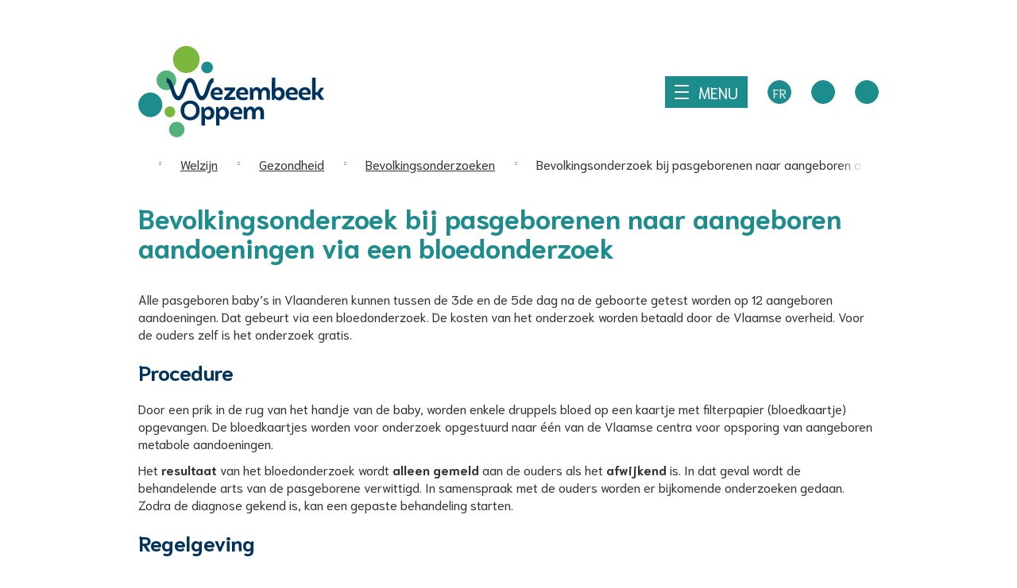

--- FILE ---
content_type: text/html; charset=utf-8
request_url: https://www.wezembeek-oppem.be/producten/detail/138/bevolkingsonderzoek-bij-pasgeborenen-naar-aangeboren-aandoeningen-via-een-bloedonderzoek
body_size: 17492
content:
<!DOCTYPE html><html lang=nl-BE><head><meta charset=utf-8><meta name=HandheldFriendly content=True><meta name=MobileOptimized content=320><meta name=viewport content="width=device-width, initial-scale=1.0"><meta name=generator content="Icordis CMS by LCP nv (https://www.lcp.be)"><meta name=theme-color content=#1D8C8D><title>Bevolkingsonderzoek bij pasgeborenen naar aangeboren aandoeningen via een bloedonderzoek - Wezembeek-Oppem</title><link rel=preconnect href=https://icons.icordis.be><link rel=preconnect href=https://fonts.icordis.be><link rel=stylesheet href=https://icons.icordis.be/css/boicon-wezembeek-oppem.css media=screen><link rel=alternate hreflang=nl href=https://www.wezembeek-oppem.be/producten/detail/138/bevolkingsonderzoek-bij-pasgeborenen-naar-aangeboren-aandoeningen-via-een-bloedonderzoek><link rel=alternate hreflang=fr href=https://www.wezembeek-oppem.be/fr/depistage-des-affections-innees-aupres-des-nouveau-nes-au-moyen-dune-analyse-de-sang><link id=skin-stylesheet rel=stylesheet media=screen href="/css/skin-website.css?v=29122025094723" data-sw="/css/skin-website-contrast.css?v=29122025094723" data-css=contrastskin><link rel=stylesheet href=/css/skin-print.css media=print><link rel=icon type=image/x-icon href=/images/skin/favicon.ico><link rel=icon type=image/png sizes=32x32 href=/images/skin/favicon-32x32.png><link rel=icon type=image/png sizes=16x16 href=/images/skin/favicon-16x16.png><link rel=apple-touch-icon sizes=180x180 href=/images/skin/apple-touch-icon.png><link rel=mask-icon href=/images/skin/safari-pinned-tab.svg color=#1D8C8D><link type=application/rss+xml rel=alternate title="Nieuws RSS" href=/nieuws/rss><link type=application/rss+xml rel=alternate title="Activiteiten RSS" href=/activiteiten/rss><link rel=canonical href=https://www.wezembeek-oppem.be/producten/detail/138/bevolkingsonderzoek-bij-pasgeborenen-naar-aangeboren-aandoeningen-via-een-bloedonderzoek><link rel=manifest href=/manifest.json><meta name=description content="Aandoeningen Aangeboren Hielprik Metabole afwijkingen Metabolische afwijkingen Stofwisselingsziekten"><meta property=og:description content="Aandoeningen Aangeboren Hielprik Metabole afwijkingen Metabolische afwijkingen Stofwisselingsziekten"><meta property=og:site_name content=Wezembeek-Oppem><meta property=og:title content="Bevolkingsonderzoek bij pasgeborenen naar aangeboren aandoeningen via een bloedonderzoek"><meta property=og:url content=https://www.wezembeek-oppem.be/producten/detail/138/bevolkingsonderzoek-bij-pasgeborenen-naar-aangeboren-aandoeningen-via-een-bloedonderzoek><meta property=og:type content=website><meta property=og:image content=https://www.wezembeek-oppem.be/images/skin/logo-og.png><meta name=twitter:card content=summary><meta property=twitter:title content="Bevolkingsonderzoek bij pasgeborenen naar aangeboren aandoeningen via een bloedonderzoek"><meta property=twitter:description content="Aandoeningen Aangeboren Hielprik Metabole afwijkingen Metabolische afwijkingen Stofwisselingsziekten"><link rel=stylesheet href=/global/css/layout/modules/burgerprofiel.css media=screen asp-append-version=true><script src=https://prod.widgets.burgerprofiel.vlaanderen.be/api/v1/node_modules/@govflanders/vl-widget-polyfill/dist/index.js></script><script src=https://prod.widgets.burgerprofiel.vlaanderen.be/api/v1/node_modules/@govflanders/vl-widget-client/dist/index.js></script><script>(function(t,e,s,o){var n,a,c;t.SMCX=t.SMCX||[],e.getElementById(o)||(n=e.getElementsByTagName(s),a=n[n.length-1],c=e.createElement(s),c.type="text/javascript",c.async=!0,c.id=o,c.src="https://widget.surveymonkey.com/collect/website/js/tRaiETqnLgj758hTBazgd19ZYAOIvXlGnxGc5GrsYWNPFTccAwtG6Z8c_2F6opV2MA.js",a.parentNode.insertBefore(c,a))})(window,document,"script","smcx-sdk");</script><body id=body class=portal-0><script>var burgerprofielUAC =false;
                    var burgerprofielAPIUrl = 'https://prod.widgets.burgerprofiel.vlaanderen.be/api/v1/session/validate';</script><div class=widget-vlw-placeholder id=global-header-placeholder aria-hidden=true><div class=lds-ellipsis><div></div><div></div><div></div><div></div></div></div><script>var sessionding=null;
var wasAuthorized=false;
var loggedOutLocal=false;
vl.widget.client.bootstrap('https://prod.widgets.burgerprofiel.vlaanderen.be/api/v1/widget/7a036e2c-a49d-4115-a176-b6414e8655e6')
	.then(function(widget) {
        var placeholder = document.getElementById('global-header-placeholder');
  	widget.setMountElement(placeholder);
    widget.mount().catch(console.error.bind(console))
    return widget;
  })
  .then(function (widget){
vl.widget.client.capture((widget) => { window.widget = widget});
widget.getExtension('citizen_profile').then((citizen_profile) => {
  var state =    citizen_profile.getSession().getState();
$('#profiellogout').on('click',function(e){
  var state2=citizen_profile.getSession().getState();
if(state2=='authenticated'){
e.preventDefault();
citizen_profile.getSession().logout();
loggedOutLocal=true;
}
});
  citizen_profile.addEventListener('session.update', (event) => {
      var state2=citizen_profile.getSession().getState(); // of event.getSource().getState();
      if(state2=='authenticated'){
wasAuthorized=true;
                        $('#my-profile-link2').removeClass('hidden');
                        $('#my-profile-link2').show();
                        }else if(state2=='unauthenticated'){
if(loggedOutLocal){
loggedOutLocal=false;
                       window.location='/sso/logout?returnurl=/';   
                        }
                        $('#my-profile-link2').addClass('hidden');
                        $('#my-profile-link2').hide();

                        }
                 });
                // authenticated
                // unauthenticated
                // recognized -> ACM sessie geen MBP sessie
});
  })
  .catch(console.error.bind(console));</script><div id=outer-wrap><div id=inner-wrap class="sticky-header has-hamburger"><div id=skip-content class=skip><a href=#content-main class="btn-primary skip-navigation" data-scrollto=skip rel=nofollow> <span>Naar inhoud</span> </a></div><header class="header has-hamburger"><div class=header-main><div class=container><div class=header-brand><a href="/" class=brand data-tooltip="Terug naar startpagina"> <span class=brand-txt>Wezembeek-Oppem</span> <img data-src=/images/skin/logo.png alt="" class="lazyload logo-img"> </a></div><div class=header-right><button data-toggle=offcanvas data-dismiss=modal class="navbar-toggle btn-menu" type=button aria-expanded=false> <span class=toggle-icon aria-hidden=true></span> <span class=toggle-txt>Menu</span> </button><div class=header-translation><ul class=nav-translation><li class=hide><span class="nav__top nav-translation__item active"><span>nl</span></span><li><a href=/fr/depistage-des-affections-innees-aupres-des-nouveau-nes-au-moyen-dune-analyse-de-sang class="nav__top nav-translation__item"><span>fr</span></a></ul></div><button class="icon-search-b nav__top btn-toggle__search" data-toggle=searchbtn><span>toggle zoeken</span></button> <button id=btn-toggle-contrast class="icon-contrast nav__top btn-toggle__contrast" data-tooltip="Hoog contrast"><span>Hoog contrast</span></button></div></div></div><nav aria-label=breadcrumb class="breadcrumb-wrapper sr_skip"><div class="container fade-navs"><button data-scroll=breadcrumbscrollleft data-tooltip="scroll naar links" aria-hidden=true class="btn-scroll next icon-angle-right"> <span class="sr_skip hidden-print">scroll naar links</span> </button> <button data-scroll=breadcrumbscrollright data-tooltip="scroll naar rechts" aria-hidden=true class="btn-scroll prev icon-angle-left"> <span class="sr_skip hidden-print">scroll naar rechts</span> </button><ol class="breadcrumb sr_skip" itemscope itemtype=http://schema.org/BreadcrumbList><li class=breadcrumb-home itemprop=itemListElement itemscope itemtype=http://schema.org/ListItem><a itemprop=item href="/" class=iconcustom-home-wo> <span itemprop=name>Home</span><meta itemprop=position content=1></a><li class=breadcrumb-item itemprop=itemListElement itemscope itemtype=http://schema.org/ListItem><a href=https://www.wezembeek-oppem.be/welzijn itemprop=item> <span itemprop=name class=aCrumb>Welzijn</span><meta itemprop=position content=2></a><li class=breadcrumb-item itemprop=itemListElement itemscope itemtype=http://schema.org/ListItem><a href=https://www.wezembeek-oppem.be/gezondheid itemprop=item> <span itemprop=name class=aCrumb>Gezondheid</span><meta itemprop=position content=3></a><li class=breadcrumb-item itemprop=itemListElement itemscope itemtype=http://schema.org/ListItem><a href=https://www.wezembeek-oppem.be/bevolkingsonderzoeken itemprop=item> <span itemprop=name class=aCrumb>Bevolkingsonderzoeken</span><meta itemprop=position content=4></a><li class="breadcrumb-item active"><span class=aCrumb>Bevolkingsonderzoek bij pasgeborenen naar aangeboren aandoeningen via een bloedonderzoek</span></ol></div></nav><div class=header-nav aria-label="Main menu" role=navigation><div class=header-nav-overlay data-toggle=offcanvas aria-hidden=true></div><nav class="navbar-default has-hamburger"><div class=navbar-container><div class=menu-header><div class=container><span class=title> <span>Menu</span> </span> <button data-toggle=offcanvas class="navbar-toggle btn-menu-header" type=button aria-expanded=false> <span class=toggle-icon aria-hidden=true></span> <span class=toggle-txt>Menu sluiten</span> </button></div></div><div class=header-meta><div class=meta-container-wrapper><ul class=nav-meta><li class=item data-id=3><a href=/contact> <span>Contact &amp; openingsuren</span> </a><li class=item data-id=4><a href=/producten> <span>A tot Z</span> </a><li class=item data-id=6><a href=/sitemap> <span>Sitemap</span> </a><li class=item data-id=7><a href=/eloket> <span>Digitaal loket</span> </a><li class=item data-id=27><a href="https://stratenplan.wezembeek-oppem.be/" target=_blank rel=noopener> <span>Stratenplan</span> </a><li class=item data-id=28><a href=/bedrijven> <span>Bedrijvengids</span> </a></ul></div></div><div class="menu-wrapper left is-desktop"><div class=menu-container><ul id=nav class="nav-main items-7 has-flex"><li class=nav1><a href=/bestuur> <span class=title><span>Bestuur &amp; organisatie</span></span><p>Bestuursorganen, reglementen en bekendmakingen, beleid, participatie...</p></a><li class=nav2><a href=/leven-en-burger> <span class=title><span>Leven en burger</span></span><p>Bevolking, burgerlijke stand, vreemdelingendienst, verkiezingen, burenbemiddeling, nieuwe inwoner ...</p></a><li class=nav3><a href=/welzijn> <span class=title><span>Welzijn</span></span><p>Onderwijs en opvang, OCMW, hulpdiensten en veiligheid, gezondheid ...</p></a><li class=nav4><a href=/economie> <span class=title><span>Economie</span></span><p>Werken en ondernemen, reclame, taxivergunning ...</p></a><li class=nav5><a href=/vrije-tijd> <span class=title><span>Vrije Tijd</span></span><p>Bibliotheek, sport, gemeentelijke infrastructuren, cultuur, evenementen, jeugd, verenigingen ...</p></a><li class=nav6><a href=/wonen-en-omgeving> <span class=title><span>Wonen en omgeving</span></span><p>Afval, openbare werken, huisvesting, woonkwaliteit, (ver)bouwen, mobiliteit en verkeer, premies en tegemoetkomingen ...</p></a><li class=nav7><a href=/subsidies-en-premies> <span class=title><span>Subsidies en premies</span></span><p></p></a></ul></div></div></div></nav></div><div class=header-search><div class=search-top-overlay data-toggle=searchbtn></div><div id=search class=search-top role=search><form action=/zoeken method=GET name=searchForm id=searchForm class=search-form><div class="input-group search-group"><label for=txtkeyword><span class=sr-only>Wat zoekt u?</span></label> <input type=text name=q class="form-control txt" id=txtkeyword data-tooltip="Wat zoekt u?" autocomplete=off data-toggle-placeholder=1 placeholder="Wat zoekt u?" data-placeholder-mobile=Zoeken><div id=bar-loading aria-hidden=true><ul class=loading-element><li class="loading-element1 loading-child"><li class="loading-element2 loading-child"><li class="loading-element3 loading-child"><li class="loading-element4 loading-child"><li class="loading-element5 loading-child"><li class="loading-element6 loading-child"><li class="loading-element7 loading-child"><li class="loading-element8 loading-child"><li class="loading-element9 loading-child"><li class="loading-element10 loading-child"><li class="loading-element11 loading-child"><li class="loading-element12 loading-child"></ul></div><span class=input-group-btn> <button type=submit class=btn-search id=btnSearch data-tooltip=Zoeken><span>Zoeken</span></button> </span></div></form><div id=suggestionsearch aria-live=polite></div></div><button data-toggle=searchbtn class=btn-toggle-close type=button aria-expanded=false data-tooltip=Sluiten> <span class=toggle-icon aria-hidden=true></span> <span class=toggle-txt>Sluiten</span> </button></div></header><main id=wrapper class=page-container-wrapper><div class="visible-print sr_skip"><img alt="" src=/images/skin/logo.png></div><div class=heading-wrapper><div class=container><h1 class=page-heading><span>Bevolkingsonderzoek bij pasgeborenen naar aangeboren aandoeningen via een bloedonderzoek</span></h1></div></div><div id=content-main class=page-inner><div class=container><section class="products-detail section__detail"><div class=container-wrapper><div class="page-container page-full"><div class=page-content><div class=info><div class=description><p>Alle pasgeboren baby’s in Vlaanderen kunnen tussen de 3de en de 5de dag na de geboorte getest worden op 12 aangeboren aandoeningen. Dat gebeurt via een bloedonderzoek. De kosten van het onderzoek worden betaald door de Vlaamse overheid. Voor de ouders zelf is het onderzoek gratis.</div><div class=procedure><h2><span>Procedure</span></h2><p>Door een prik in de rug van het handje van de baby, worden enkele druppels bloed op een kaartje met filterpapier (bloedkaartje) opgevangen. De bloedkaartjes worden voor onderzoek opgestuurd naar één van de Vlaamse centra voor opsporing van aangeboren metabole aandoeningen.<p>Het <strong>resultaat </strong>van het bloedonderzoek wordt <strong>alleen gemeld</strong> aan de ouders als het <strong>afwijkend </strong>is. In dat geval wordt de behandelende arts van de pasgeborene verwittigd. In samenspraak met de ouders worden er bijkomende onderzoeken gedaan. Zodra de diagnose gekend is, kan een gepaste behandeling starten.</div><div class=regulations><h2><span>Regelgeving</span></h2><p>Besluit van de Vlaamse Regering van 6 mei 1997 betreffende de centra voor metabolische aandoeningen.</div></div></div></div></div></section></div></div></main><footer id=footer class=footer><div class=footer__top><div class=container><div class=footer-inner><div class=footer__contact><h2 class=footer__heading><span>Contacteer ons</span></h2><div class="contact-footer-container notranslate" translate=no><span class=title><span class=sr-only>Administratief Centrum City Hall</span></span><dl class="contact-info contact-info-footer"><dt class=lbl-address>Adres<dd class="txt-address footer-dd"><span class=txt-streetnr>Louis Marcelisstraat 140</span> <span class=txt-postal>1970</span> <span>&nbsp;</span> <span class=txt-city>Wezembeek-Oppem</span><dt class=lbl-phone>T<dd class=txt-phone><span data-label=T><a rel="noopener noreferrer" href=tel:027831211 class=phone><span>02 783 12 11</span></a></span><dt class=lbl-email>E-mail<dd class=txt-email><a rel="noopener noreferrer" target=_blank href=mailto:%69%6e%66%6f%40%77%65%7a%65%6d%62%65%65%6b%2d%6f%70%70%65%6d%2e%62%65 class=mail><span>&#105;&#110;&#102;&#111;<span>&#064;</span>&#119;&#101;&#122;&#101;&#109;&#098;&#101;&#101;&#107;&#045;&#111;&#112;&#112;&#101;&#109;&#046;&#098;&#101;</span></a><dt class=lbl-ondernemingsnummer><span>Ondernemingsnummer</span><dd class=txt-ondernemingsnummer>0207.506.061<dt class=lbl-btw><span>BTW nr.</span><dd class=txt-btw>BE 0207.506.061</dl><div class="info contact-info-extra"><span>Post doet u in de brievenbus, gelegen aan de trappen voor het administratief centrum City Hall.</span></div></div></div><div class=footer__spotlight><h2 class=footer__heading><span>Ook interessant</span></h2><ul class="list-overview footer__list footer__list--spotlight"><li class=footer__item data-id=20><a href=/contact class=footer__link> <span>Openingsuren</span> </a><li class=footer__item data-id=18><a href=/eloket class=footer__link> <span>Digitaal loket</span> </a><li class=footer__item data-id=19><a href=/werken-voor-gemeente-en-ocmw class=footer__link> <span>Vacatures</span> </a><li class=footer__item data-id=21><a href=/activiteiten class=footer__link> <span>Activiteitenkalender</span> </a></ul></div><div class=footer__social><h2 class=footer__heading><span>Social Media</span></h2><ul class="list-overview footer__list footer__list--social"><li class=footer__item><a class="footer__link external" target=_blank rel="noopener noreferrer" href="https://www.facebook.com/gemeentewezembeekoppem/" data-tooltip="Volg ons op Facebook"><span>Volg ons op Facebook</span></a><li class=footer__item><a class="footer__link external" target=_blank rel="noopener noreferrer" href="https://www.linkedin.com/company/gemeente-wezembeek-oppem/" data-tooltip="Volg ons op Linkedin"><span>Volg ons op Linkedin</span></a></ul></div></div></div></div><div class=footer__bottom><div class=container><div class=footer-inner><ul class="footer__list footer__list--small"><li><span>&copy; 2026</span><li class=footer__item data-id=23><a href=/privacyverklaring class=footer__link> <span>privacy</span> </a><li class=footer__item data-id=5><a href=/cookies class=footer__link> <span>cookiebeleid</span> </a><li class=footer__item data-id=14><a href=/sitemap class=footer__link> <span>sitemap</span> </a><li class=footer__item><a rel=nofollow href="/feedback?url=%2fproducten%2fdetail%2f138%2fbevolkingsonderzoek-bij-pasgeborenen-naar-aangeboren-aandoeningen-via-een-bloedonderzoek"><span>merkt u nog fouten?</span></a><li><a data-tooltip="web design, development en cms door LCP" rel=noopener target=_blank href="https://www.lcp.be/" class=lcplink> <span>lcp.nv 2026 &copy; </span> </a></ul></div></div></div></footer><div class="toppos sr_skip"><div id=totop><a rel=nofollow href=#skip-content data-tooltip="Naar top" data-scrollto=totop class="icon-totop btn-totop"><span>Naar top</span></a></div></div></div></div><script src=/global/js/jq-3.min.js></script><script src="/js/minified/site.min.js?v=s98mF34xCXybxaUEcCAM8-AhGtzroJHe83uDSvoJCEU"></script><script async src="/js/minified/lazysize.min.js?v=pAv1SRSWpQOxc-7lveSYhBM28148O2e4RCE7lKEeEGw"></script>

--- FILE ---
content_type: text/css
request_url: https://www.wezembeek-oppem.be/global/css/layout/modules/burgerprofiel.css
body_size: 14852
content:
/*-----------------**
|  Global variables  |
**-----------------*/
/*****************
* Theming colors *
*****************/
/*----------------------------------------------------------**
|  Protype base variabelen voor de skin.css = prototype skin  |
**----------------------------------------------------------*/
/*******
* Grid *
*******/
/********
* Links *
********/
/**************
* transitions *
**************/
/************
* separator *
************/
/*-----------------------------**
|  Variables protype typography  |
**-----------------------------*/
/*---------------**
|  Globale option  |
**---------------*/
/* color output */
/* Scafolding */
/*--------------------------------**
|  Globale base colors for theming  |
**--------------------------------*/
/*-----------------------**
|  Globale base variables  |
**-----------------------*/
/*---------------------**
|  Globale base z-index  |
**---------------------*/
/*-------------------------**
|  Globale base Transitions  |
**-------------------------*/
/*----------------**
|  Globale Shadows  |
**----------------*/
/*------------------------**
|  Globale Spacing partial  |
**------------------------*/
/*------------------------**
|  Global base grid system  |
**------------------------*/
/*-----------------------**
|  Globale Border styling  |
**-----------------------*/
/*----------------------**
|  Global base separator  |
**----------------------*/
/*---------------------------**
|  Globale Base Focus styling  |
**---------------------------*/
/*----------------------**
|  Global link variables  |
**----------------------*/
/*-------------------**
|  Globale Typography  |
**-------------------*/
/* Font-family */
/*--------------------------------------------------------------------**
|  Use `inspect` for lists so that quoted items keep the quotes.        |
|  See https://github.com/sass/sass/issues/2383#issuecomment-336349172  |
**--------------------------------------------------------------------*/
/* Font weight */
/* font-size */
/* Headings style */
/*------------------**
| headings h1,h2,h3  |
**------------------*/
/*-------------------------**
|  Base variables voor Body  |
**-------------------------*/
/*--------------------**
|  Globale Breakpoints  |
**--------------------*/
/**************************************************************************
* Grid containers                                                         *
* // Define the maximum width of `.container` for different screen sizes. *
**************************************************************************/
/*--------------------------**
|  Globale Helpers variables  |
**--------------------------*/
/*---------------------------**
|  Base helper view variables  |
**---------------------------*/
/*-----------------------**
|  Globale core variables  |
**-----------------------*/
/*----------------------**
|  Global icon Variables  |
**----------------------*/
/* Icon size */
/* Icon text-padding (spacing between icon and text) */
/* Icon base styling */
/* variables base cbo font */
/*--------**w
|  New add  |
**--------*/
/* External [target="_blank"] icons base icon */
/* Inplace editing */
/*---------------------------**
|  Global core List variables  |
**---------------------------*/
/*------------------------------**
|  Global core buttons variables  |
**------------------------------*/
/*--------------------------**
|  Global core box Variables  |
**--------------------------*/
/*----------------------------**
|  Globale alert-box variables  |
**----------------------------*/
/*-----------------------**
|  Global Table Variables  |
**-----------------------*/
/*-------------------------**
|  Global overlay variables  |
**-------------------------*/
/*----------------------------------**
|  Globale navigation core variables  |
**----------------------------------*/
/* Nav-tabs */
/*--------------------------**
|  Global dropdown variables  |
**--------------------------*/
/*------------------------**
|  Global Scroll variables  |
**------------------------*/
/*----------------------------**
|  Breadcrumb Global variables  |
**----------------------------*/
/* Padding niet op a want staat inline dus op de wrapper */
/*-----------------------**
|  Global Media variables  |
**-----------------------*/
/*----------------------**
|  Global Status styling  |
**----------------------*/
/*-----------------------**
|  Globale form variables  |
**-----------------------*/
/* label variables */
/* Input variables */
/*----------------------------**
|  Global myinterest variables  |
**----------------------------*/
/*----------------------------**
|  Global favorites variables  |
**----------------------------*/
/*---------------------------------**
|  Global ticket__from-icon styling  |
**---------------------------------*/
.box-bulletin-board-react,
.box-comments-notifications {
  background-color: var(--color1-lighter);
  border-color: var(--color1-lighter);
}

/*--------------------------**
|  Global variable Accordion  |
**--------------------------*/
/*-----------------------**
|  Global steps variables  |
**-----------------------*/
/*--------------------**
|  Global variables poi  |
**--------------------*/
/*--------------------------**
|  Global taxonmie variables  |
**--------------------------*/
/*-------------------------------------------------------------------------**
|  Globale Variables for frontend-scss\scss\layout\components\_anchors.scss  |
**-------------------------------------------------------------------------*/
/*--------------------------**
|  Global Base Caret styling  |
**--------------------------*/
/*------------------------**
|  Globale Badge variables  |
**------------------------*/
/*-----------------------**
|  Global image variables  |
**-----------------------*/
/*---------------------------**
|  Global copyright variables  |
**---------------------------*/
/*------------------------------**
|  Global base loading indicator  |
**------------------------------*/
/*--------------------------------------**
|  Globale Download components variables  |
**--------------------------------------*/
/*-----------------------**
|  Globale date variables  |
**-----------------------*/
/*-------------------------**
|  Globale Toggle variables  |
**-------------------------*/
/*-------------------------**
|  Global partial variables  |
**-------------------------*/
/* Partial */
/* partial-grid layout */
/*-----------------------**
|  Global event variables  |
**-----------------------*/
/*------------------------------**
|  Global hall finder variables  |
**------------------------------*/
/* modules cordis */
/*----------------------------------------------------------------**
|  Globale variables voor de vrije content zone via de class .info  |
**----------------------------------------------------------------*/
/*-------------------------**
|  Globale Social variables  |
**-------------------------*/
/*------------------------**
|  Globale share variables  |
**------------------------*/
/*------------------------**
|  Global cookie variables  |
**------------------------*/
/*-----------------------------**
|  Global alertbanner variables  |
**-----------------------------*/
/*---------------------------**
|  Globale Contact variabelen  |
**---------------------------*/
/* Streetmap base dimensions */
/* hours styling */
/*--------------------------**
|  Global Calendar variables |
**--------------------------*/
/*------------------------------**
|  Global progress bar variables  |
**------------------------------*/
/* modules intranet */
/*--------------------------------------------**
|  Globale Prikbord / bulletin-board variables  |
**--------------------------------------------*/
/*---------------------------**
|  Globale birthday variables  |
**---------------------------*/
/*-------------------------------**
|  Global inout persons variables  |
**-------------------------------*/
/*------------------------------------------**
|  Global applications/ toepassing variables  |
**------------------------------------------*/
/* modules school */
/*-------------------------**
|  Globale header variables  |
**-------------------------*/
/*------------------------**
|  Global search variables  |
**------------------------*/
/*--------------------------------**
|  Global main structure variables  |
**--------------------------------*/
/*------------------------**
|  Global Footer variables  |
**------------------------*/
/*---------------------------**
|  Global home page variables  |
**---------------------------*/
/*-------------------------------**
|  Globale page sitemap variables  |
**-------------------------------*/
/* Global Components */
/*----------------------------------**
|  Global variables Component swiper  |
**----------------------------------*/
/* Global modules */
/*---------------------------------**
|  Global content-blocks variabelen  |
**---------------------------------*/
/*----------------------------**
|  Variable pagebuilder pb.css  |
**----------------------------*/
/*---------------------------------------**
|  Globale Variables Slideshow / bxslider  |
**---------------------------------------*/
/*-------------------------**
|  Globale variables filter  |
**-------------------------*/
/*---------------------------------------**
|  Globale Variables AI Search  |
**---------------------------------------*/
/*----------------------------------------**
|  Global Local tiles standalone variables  |
**----------------------------------------*/
/*------------------------------------**
|  Global static standalone atoz pages  |
**------------------------------------*/
/* Icordis */
/*--------------------------**
|  Globale sorting variables  |
**--------------------------*/
/*-----------------------------------------------------------------------------**
|  Variables global widget overrule + toekomst depc door vervanging pagebuilder  |
**-----------------------------------------------------------------------------*/
/*-----------**
|  Base Mixin  |
**-----------*/
/***************
* Mixin colors *
***************/
/*---------**
|  position  |
**---------*/
/*--------**
|  z-index  |
**--------*/
/*------------------------**
|  Text typography styling  |
**------------------------*/
/* Text truncate */
/* Text alignment */
/***********************
* Mixins Screenreaders *
***********************/
/*************************
* Mixin toggling content *
*************************/
/*----------------**
|  Mixin tab-focus  |
**----------------*/
/*
%focus-style-within {
	--ring-within-inset: var(--ring-inset);
    --ring-within-color: hsla(var(--hsla(var(--focus-h), var(--focus-s), var(--focus-l), var(--focus-a))-h), var(--hsla(var(--focus-h), var(--focus-s), var(--focus-l), var(--focus-a))-s), var(--hsla(var(--focus-h), var(--focus-s), var(--focus-l), var(--focus-a))-l), var(--ring-alpha-within, 0.8));
    --ring-within-color-offset: var(--ring-color-offset);
    --ring-within-width: var(--ring-width);
    --ring-within-width-offset: var(--ring-width-offset);
    --ring-within-offset-shadow: var(--ring-within-inset) 0 0 0 var(--ring-within-width-offset) var(--ring-within-color-offset);
    --ring-within-shadow: var(--ring-within-inset) 0 0 0 calc(var(--ring-within-width) + var(--ring-within-width-offset)) var(--ring-within-color); //0 0 #0000;
	box-shadow: var(--ring-within-offset-shadow, 0 0 #0000), var(--ring-within-shadow, 0 0 #0000), outputCssvar($shadow-none, shadow);
}

%focus-within  {
	&:focus-within {
		@extend %focus-style-within;
		// @include border-radius($border-radius);
    }
}
*/
/****************
* Border radius *
****************/
/*--------------------------------**
|  Border-radius mixin the new way  |
**--------------------------------*/
/************
* Gradients *
************/
/************************
* Mixin flex properties *
************************/
/*-----------**
|  mixin icon  |
**-----------*/
/*----------**
|  Mixin box  |
**----------*/
/***********
* Alertbox *
***********/
/*-----------------**
|  Mixin navigation  |
**-----------------*/
/******************
* Mixins Dropdown *
******************/
/**********
* Mixins navigations *
**********/
/*-------------------------**
|  Mixin status box styling  |
**-------------------------*/
/*------------**
|  Mixins form  |
**------------*/
/*------------**
|  Float mixin  |
**------------*/
/***************
* Mixin Scroll *
***************/
/*----------------**
|  Mixin Container  |
**----------------*/
/*-------------------**
|  Mixin Grid layouts  |
**-------------------*/
/*---------**
|  CSS grid  |
**---------*/
/***********************************
* module burgerprofiel, vlw banner *
***********************************/
.no-scroll .vlw .vlw__header {
  z-index: -1 !important;
}

.vlw__header {
  position: absolute !important;
}
.vlw section > :not(:last-child):not(h1, h2, h3, h4, h5, h6, .title) {
  margin: 0;
  --main-section-margin-vertical: 0;
}

.widget-vlw-placeholder {
  height: 43px;
  text-align: center;
  display: flex;
  justify-content: center;
  align-items: center;
}

.lcp-loader svg {
  width: var(--icon-size-width, var(--icon-size-square, 4rem));
  height: var(--icon-size-height, var(--icon-size-square, 1rem));
  min-width: var(--icon-size-width, var(--icon-size-square, 4rem));
}

.lds-ellipsis {
  display: inline-block;
  position: relative;
  width: var(--size-square, var(--size-width, 43px));
  height: var(--size-square, var(--size-height, 43px));
  min-width: var(--size-square, var(--size-width, 43px));
}

.lds-ellipsis div {
  position: relative;
  display: table;
  top: 50%;
  -webkit-transform: 50%;
  -ms-transform: 50%;
  -o-transform: 50%;
  transform: 50%;
  margin-top: var(--margin-vertical, var(--margin-vertical-top, calc(7px / 2 * -1)));
  width: var(--size-square, var(--size-width, 7px));
  height: var(--size-square, var(--size-height, 7px));
  min-width: var(--size-square, var(--size-width, 7px));
  border-radius: 50%;
  background: var(--brand-primary, var(--color-primary));
  animation-timing-function: cubic-bezier(0, 1, 1, 0);
}

.lds-ellipsis div:nth-child(1) {
  left: 6px;
  animation: lds-ellipsis1 0.6s infinite;
}

.lds-ellipsis div:nth-child(2) {
  left: 6px;
  animation: lds-ellipsis2 0.6s infinite;
}

.lds-ellipsis div:nth-child(3) {
  left: 26px;
  animation: lds-ellipsis2 0.6s infinite;
}

.lds-ellipsis div:nth-child(4) {
  left: 45px;
  animation: lds-ellipsis3 0.6s infinite;
}

@keyframes lds-ellipsis1 {
  0% {
    transform: scale(0);
  }
  100% {
    transform: scale(1);
  }
}
@keyframes lds-ellipsis3 {
  0% {
    transform: scale(1);
  }
  100% {
    transform: scale(0);
  }
}
@keyframes lds-ellipsis2 {
  0% {
    transform: translate(0, 0);
  }
  100% {
    transform: translate(19px, 0);
  }
}
/*# sourceMappingURL=../../maps/layout/modules/burgerprofiel.css.map */
